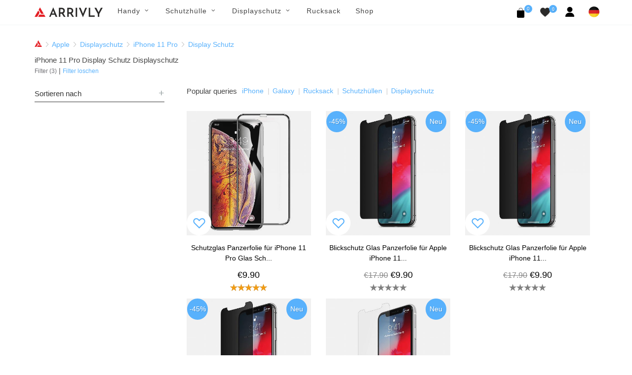

--- FILE ---
content_type: text/html; charset=UTF-8
request_url: https://arrivly.de/collections/displayschutz/iphone-11-pro/screen-protector
body_size: 9582
content:
<!DOCTYPE html>
<html dir="ltr" lang="de_DE">
<head>
    <meta http-equiv="content-type" content="text/html; charset=utf-8"/>
    <meta name="author" content="Arrivly"/>

    <!-- Stylesheets
    ============================================= -->
    <link rel="apple-touch-icon" sizes="180x180" href="/apple-touch-icon.png"/>
    <link rel="icon" type="image/png" sizes="32x32" href="/favicon-32x32.png"/>
    <link rel="icon" type="image/png" sizes="16x16" href="/favicon-16x16.png"/>
    <link rel="manifest" href="/site.webmanifest"/>
    <link rel="mask-icon" href="/safari-pinned-tab.svg" color="#ff0000"/>
    <meta name="author" content="Avetis Avetisyan avetis.avetisyan87@gmail.com">
        <link rel="canonical"
          href="https://arrivly.de/collections/displayschutz/iphone-11-pro/screen-protector">
    <link rel="alternate" href="https://arrivly.de"
          hrefLang="de-de"/>
    <meta name="robots" content="index, follow">
    <meta name="msapplication-TileColor" content="#ff0000"/>
    <meta name="theme-color" content="#ffffff"/>
    
        <meta name="robots" content="index, follow"/>

    
    <link rel="stylesheet" href="https://arrivly.de/css/main/bootstrap.css" type="text/css"/>
    <link rel="stylesheet" href="https://arrivly.de/css/web/jquery-ui.min.css"
          type="text/css"/>
    <link rel="stylesheet" href="https://arrivly.de/css/web/style.css" type="text/css"/>

    <link rel="stylesheet" href="https://arrivly.de/css/main/font-icons.css" type="text/css"/>
    <link rel="stylesheet" href="https://arrivly.de/css/main/animate.css" type="text/css"/>
    <link rel="stylesheet" href="https://arrivly.de/css/main/magnific-popup.css"
          type="text/css"/>

    <link rel="stylesheet" href="https://arrivly.de/css/web/responsive.css" type="text/css"/>
    <link rel="stylesheet" href="https://arrivly.de/css/web/custom.css" type="text/css"/>
    <link rel="stylesheet" href="https://arrivly.de/css/jquery.rateyo.min.css"
          type="text/css"/>
    <link rel="stylesheet" href="https://arrivly.de/css/jquery-confirm.min.css"/>
    <meta name="viewport" content="width=device-width, initial-scale=1"/>

    <link rel="preconnect" href="https://privacy-proxy.usercentrics.eu">
    <link rel="preload" href="https://privacy-proxy.usercentrics.eu/latest/uc-block.bundle.js" as="script">
    <script type="application/javascript" src="https://privacy-proxy.usercentrics.eu/latest/uc-block.bundle.js"></script>

            <!--<meta data-privacy-proxy-server="https://privacy-proxy-server.usercentrics.eu"/>
        <script type="application/javascript"
                src="https://privacy-proxy.usercentrics.eu/latest/uc-block.bundle.js"></script>

        <script type="application/javascript" src="https://app.usercentrics.eu/latest/main.js" id="Y8-sKRCsk"> </script>-->


        <script id="usercentrics-cmp"
                data-settings-id="Y8-sKRCsk"
                data-language="de"
                src="https://web.cmp.usercentrics.eu/ui/loader.js" async></script>

        <!-- Google Tag Manager -->
        <script>(function (w, d, s, l, i) {
                w[l] = w[l] || [];
                w[l].push({
                    'gtm.start':
                        new Date().getTime(), event: 'gtm.js'
                });
                var f = d.getElementsByTagName(s)[0],
                    j = d.createElement(s), dl = l != 'dataLayer' ? '&l=' + l : '';
                j.async = true;
                j.src =
                    'https://www.googletagmanager.com/gtm.js?id=' + i + dl;
                f.parentNode.insertBefore(j, f);
            })(window, document, 'script', 'dataLayer', 'GTM-T78GGRC');</script>
        <!-- End Google Tag Manager -->

        <!--[if lt IE 9]>
    <script src="http://css3-mediaqueries-js.googlecode.com/svn/trunk/css3-mediaqueries.js"></script>
    <![endif]-->
    <script src="https://js.stripe.com/v3/"></script>

    <!-- SLIDER REVOLUTION 5.x CSS SETTINGS -->
    <link rel="stylesheet" type="text/css"
          href="https://arrivly.de/css/main/include/rs-plugin/css/settings.css"
          media="screen"/>
    <link rel="stylesheet" type="text/css"
          href="https://arrivly.de/css/main/include/rs-plugin/css/layers.css"/>
    <link rel="stylesheet" type="text/css"
          href="https://arrivly.de/css/main/include/rs-plugin/css/navigation.css"/>

    <script type="text/javascript" src="https://arrivly.de/js/jquery.js"></script>
    <script type="text/javascript" src="https://arrivly.de/js/cookie.min.js"></script>
    <!-- Document Title
    ============================================= -->
    <meta name="description" content="Entdecken Sie unsere breite Auswahl an langlebigen Display Schutz Privacy Dispayschutzfolien Displayschutz TPU-Filmen und Display Schutglas, die speziell für iPhone 11 Pro entwickelt wurden." />
<link rel="stylesheet" type="text/css" href="/assets/53fe241f/listview/styles.css" />
<link rel="stylesheet" type="text/css" href="/assets/369a8117/pager.css" />
<script type="text/javascript" src="/assets/319eea36/jquery.min.js"></script>
<script type="text/javascript" src="/assets/319eea36/jquery.ba-bbq.min.js"></script>
<title>Durchsuchen Sie unsere Luxus Display Schutz Displayschutz nach iPhone 11 Pro Online - Arrivly</title>

    <!-- Google Captcha -->
    <script src="https://www.google.com/recaptcha/api.js?hl=de" async defer></script>
</head>

<body class="stretched">


        <!-- Google Tag Manager (noscript) -->
        <noscript>
            <iframe src="https://www.googletagmanager.com/ns.html?id=GTM-T78GGRC"
                    height="0" width="0" style="display:none;visibility:hidden"></iframe>
        </noscript>
        <!-- End Google Tag Manager (noscript) -->

        

<!-- Document Wrapper
============================================= -->
<div id="wrapper" class="clearfix">

    <!-- Header
    ============================================= -->
    <header id="header" class="style-3">
        <div id="header-wrap style-3">
            <nav id="primary-menu" class="style-3 with-arrows on-click">
                <div class="container clearfix no-padding">
                    <div class="menu-trigger"></div>
                    <div class="mobile-logo-case">
                        <a href="https://arrivly.de">
                            <img src="https://arrivly.de/images/logo-small.png"
                                 alt="Arrivly"/>
                        </a>
                    </div>
                    <ul class="mobile-menu-content">
                        <li class="standard-logo">
                            <a href="https://arrivly.de">
                                <img src="https://arrivly.de/images/logo-small.png"
                                     alt="Arrivly"/>
                            </a>
                        </li>
                        <li class="web-hidden"><a href="#"><div>Handy</div></a><ul><li class=""><a href="#"><div>Marke<i class="icon-angle-down"></i></div></a><ul><li class=""><a href="/apple"><div>Apple</div></a></li><li class=""><a href="/samsung"><div>Samsung</div></a></li></ul></li></ul></li><li class="mobile-hidden"><a href="#"><div>Handy</div></a><div class="mega-menu-content column-menu-content style-2 clearfix"><ul class="mega-menu-column col-lg-12"><li class="mega-menu-title"><div class="column-menu-title">Marke</div><ul><li class="mega-menu-title"><a href="/apple"><div>Apple</div></a></li><li class="mega-menu-title"><a href="/samsung"><div>Samsung</div></a></li></ul></li></ul></div></li><li class="web-hidden"><a href="#"><div>Schutzhülle</div></a><ul><li class=""><a href="#"><div>Apple<i class="icon-angle-down"></i></div></a><ul><li class=""><a href="/schutzhuellen/apple"><div>Alle Apple</div></a></li><li class=""><a href="/collections/schutzhuellen/iphone-16"><div>iPhone 16</div></a></li><li class=""><a href="/collections/schutzhuellen/iphone-16-plus"><div>iPhone 16 Plus</div></a></li><li class=""><a href="/collections/schutzhuellen/iphone-16-pro"><div>iPhone 16 Pro</div></a></li><li class=""><a href="/collections/schutzhuellen/iphone-16-pro-max"><div>iPhone 16 Pro Max</div></a></li><li class=""><a href="/collections/schutzhuellen/iphone-15"><div>iPhone 15</div></a></li><li class=""><a href="/collections/schutzhuellen/iphone-15-plus"><div>iPhone 15 Plus</div></a></li><li class=""><a href="/collections/schutzhuellen/iphone-15-pro"><div>iPhone 15 Pro</div></a></li><li class=""><a href="/collections/schutzhuellen/iphone-15-pro-max"><div>iPhone 15 Pro Max</div></a></li><li class=""><a href="/collections/schutzhuellen/iphone-14"><div>iPhone 14</div></a></li><li class=""><a href="/collections/schutzhuellen/iphone-14-plus"><div>iPhone 14 Plus</div></a></li><li class=""><a href="/collections/schutzhuellen/iphone-14-pro"><div>iPhone 14 Pro</div></a></li><li class=""><a href="/collections/schutzhuellen/iphone-14-pro-max"><div>iPhone 14 Pro Max</div></a></li><li class=""><a href="/collections/schutzhuellen/iphone-13-mini"><div>iPhone 13 Mini</div></a></li><li class=""><a href="/collections/schutzhuellen/iphone-13"><div>iPhone 13</div></a></li><li class=""><a href="/collections/schutzhuellen/iphone-13-pro"><div>iPhone 13 Pro</div></a></li><li class=""><a href="/collections/schutzhuellen/iphone-13-pro-max"><div>iPhone 13 Pro Max</div></a></li><li class=""><a href="/collections/schutzhuellen/iphone-12-mini"><div>iPhone 12 Mini</div></a></li><li class=""><a href="/collections/schutzhuellen/iphone-12-pro"><div>iPhone 12 |12 Pro</div></a></li><li class=""><a href="/collections/schutzhuellen/iphone-12-pro-max"><div>iPhone 12 Pro Max</div></a></li><li class=""><a href="/collections/schutzhuellen/iphone-11-pro"><div>iPhone 11 Pro</div></a></li><li class=""><a href="/collections/schutzhuellen/iphone-11"><div>iPhone 11</div></a></li><li class=""><a href="/collections/schutzhuellen/iphone-11-pro-max"><div>iPhone 11 Pro Max</div></a></li><li class=""><a href="/collections/schutzhuellen/iphone-xs"><div>iPhone Xs</div></a></li><li class=""><a href="/collections/schutzhuellen/iphone-xs-max"><div>iPhone Xs Max</div></a></li><li class=""><a href="/collections/schutzhuellen/iphone-xr"><div>iPhone Xr</div></a></li><li class=""><a href="/collections/schutzhuellen/iphone-x"><div>iPhone X</div></a></li><li class=""><a href="/collections/schutzhuellen/iphone-se-2020"><div>iPhone 7 / 8 SE (2020)</div></a></li></ul></li><li class=""><a href="#"><div>Samsung<i class="icon-angle-down"></i></div></a><ul><li class=""><a href="/schutzhuellen/samsung"><div>Alle Samsung</div></a></li><li class=""><a href="/collections/schutzhuellen/galaxy-s25"><div>Galaxy S25</div></a></li><li class=""><a href="/collections/schutzhuellen/galaxy-s25-plus"><div>Galaxy S25+</div></a></li><li class=""><a href="/collections/schutzhuellen/galaxy-s25-ultra"><div>Galaxy S25 Ultra</div></a></li><li class=""><a href="/collections/schutzhuellen/galaxy-s24"><div>Galaxy S24</div></a></li><li class=""><a href="/collections/schutzhuellen/galaxy-s24-plus"><div>Galaxy S24+</div></a></li><li class=""><a href="/collections/schutzhuellen/galaxy-s24-ultra"><div>Galaxy S24 Ultra</div></a></li><li class=""><a href="/collections/schutzhuellen/galaxy-s23"><div>Galaxy S23</div></a></li><li class=""><a href="/collections/schutzhuellen/galaxy-s23-plus"><div>Galaxy S23+</div></a></li><li class=""><a href="/collections/schutzhuellen/galaxy-s23-ultra"><div>Galaxy S23 Ultra</div></a></li><li class=""><a href="/collections/schutzhuellen/galaxy-s22"><div>Galaxy S22</div></a></li><li class=""><a href="/collections/schutzhuellen/galaxy-s22-plus"><div>Galaxy S22+</div></a></li><li class=""><a href="/collections/schutzhuellen/galaxy-s22-ultra"><div>Galaxy S22 Ultra</div></a></li><li class=""><a href="/collections/schutzhuellen/galaxy-s21"><div>Galaxy S21</div></a></li><li class=""><a href="/collections/schutzhuellen/galaxy-s21-plus"><div>Galaxy S21+</div></a></li><li class=""><a href="/collections/schutzhuellen/galaxy-s21-ultra"><div>Galaxy S21 Ultra</div></a></li><li class=""><a href="/collections/schutzhuellen/galaxy-note-20-ultra-5g"><div>Galaxy Note 20 Ultra</div></a></li><li class=""><a href="/collections/schutzhuellen/galaxy-note-20"><div>Galaxy Note 20</div></a></li><li class=""><a href="/collections/schutzhuellen/galaxy-s20-5g"><div>Galaxy S20</div></a></li><li class=""><a href="/collections/schutzhuellen/galaxy-s20-plus-5g"><div>Galaxy S20+</div></a></li><li class=""><a href="/collections/schutzhuellen/galaxy-s20-ultra-5g"><div>Galaxy S20 Ultra</div></a></li><li class=""><a href="/collections/schutzhuellen/galaxy-note-10"><div>Galaxy Note 10</div></a></li><li class=""><a href="/collections/schutzhuellen/galaxy-note-10-plus-5g"><div>Galaxy Note 10+ (5G)</div></a></li><li class=""><a href="/collections/schutzhuellen/galaxy-s10e"><div>Galaxy S10e</div></a></li><li class=""><a href="/collections/schutzhuellen/galaxy-s10"><div>Galaxy S10</div></a></li><li class=""><a href="/collections/schutzhuellen/galaxy-s10-plus"><div>Galaxy S10+</div></a></li><li class=""><a href="/model/galaxy-s10-5g"><div>Galaxy S10 5G</div></a></li><li class=""><a href="/collections/schutzhuellen/galaxy-s9"><div>Galaxy S9</div></a></li><li class=""><a href="/collections/schutzhuellen/galaxy-s9-plus"><div>Galaxy S9+</div></a></li><li class=""><a href="/collections/schutzhuellen/galaxy-note-9"><div>Galaxy Note 9</div></a></li></ul></li><li class=""><a href="#"><div>Material<i class="icon-angle-down"></i></div></a><ul><li class=""><a href="/shop?material-id=5"><div>Microfaser</div></a></li><li class=""><a href="/shop?material-id=3"><div>Silikon</div></a></li><li class=""><a href="/shop?material-id=9"><div>Holz</div></a></li><li class=""><a href="/shop?material-id=4"><div>Leder</div></a></li></ul></li></ul></li><li class="mobile-hidden"><a href="#"><div>Schutzhülle</div></a><div class="mega-menu-content column-menu-content style-2 clearfix"><ul class="mega-menu-column col-lg-4"><li class="mega-menu-title"><div class="column-menu-title">Apple</div><ul><li class="mega-menu-title"><a href="/schutzhuellen/apple"><div>Alle Apple</div></a></li><li class="mega-menu-title"><a href="/collections/schutzhuellen/iphone-16"><div>iPhone 16</div></a></li><li class="mega-menu-title"><a href="/collections/schutzhuellen/iphone-16-plus"><div>iPhone 16 Plus</div></a></li><li class="mega-menu-title"><a href="/collections/schutzhuellen/iphone-16-pro"><div>iPhone 16 Pro</div></a></li><li class="mega-menu-title"><a href="/collections/schutzhuellen/iphone-16-pro-max"><div>iPhone 16 Pro Max</div></a></li><li class="mega-menu-title"><a href="/collections/schutzhuellen/iphone-15"><div>iPhone 15</div></a></li><li class="mega-menu-title"><a href="/collections/schutzhuellen/iphone-15-plus"><div>iPhone 15 Plus</div></a></li><li class="mega-menu-title"><a href="/collections/schutzhuellen/iphone-15-pro"><div>iPhone 15 Pro</div></a></li><li class="mega-menu-title"><a href="/collections/schutzhuellen/iphone-15-pro-max"><div>iPhone 15 Pro Max</div></a></li><li class="mega-menu-title"><a href="/collections/schutzhuellen/iphone-14"><div>iPhone 14</div></a></li><li class="mega-menu-title"><a href="/collections/schutzhuellen/iphone-14-plus"><div>iPhone 14 Plus</div></a></li><li class="mega-menu-title"><a href="/collections/schutzhuellen/iphone-14-pro"><div>iPhone 14 Pro</div></a></li><li class="mega-menu-title"><a href="/collections/schutzhuellen/iphone-14-pro-max"><div>iPhone 14 Pro Max</div></a></li><li class="mega-menu-title"><a href="/collections/schutzhuellen/iphone-13-mini"><div>iPhone 13 Mini</div></a></li><li class="mega-menu-title"><a href="/collections/schutzhuellen/iphone-13"><div>iPhone 13</div></a></li><li class="mega-menu-title"><a href="/collections/schutzhuellen/iphone-13-pro"><div>iPhone 13 Pro</div></a></li><li class="mega-menu-title"><a href="/collections/schutzhuellen/iphone-13-pro-max"><div>iPhone 13 Pro Max</div></a></li><li class="mega-menu-title"><a href="/collections/schutzhuellen/iphone-12-mini"><div>iPhone 12 Mini</div></a></li><li class="mega-menu-title"><a href="/collections/schutzhuellen/iphone-12-pro"><div>iPhone 12 |12 Pro</div></a></li><li class="mega-menu-title"><a href="/collections/schutzhuellen/iphone-12-pro-max"><div>iPhone 12 Pro Max</div></a></li><li class="mega-menu-title"><a href="/collections/schutzhuellen/iphone-11-pro"><div>iPhone 11 Pro</div></a></li><li class="mega-menu-title"><a href="/collections/schutzhuellen/iphone-11"><div>iPhone 11</div></a></li><li class="mega-menu-title"><a href="/collections/schutzhuellen/iphone-11-pro-max"><div>iPhone 11 Pro Max</div></a></li><li class="mega-menu-title"><a href="/collections/schutzhuellen/iphone-xs"><div>iPhone Xs</div></a></li><li class="mega-menu-title"><a href="/collections/schutzhuellen/iphone-xs-max"><div>iPhone Xs Max</div></a></li><li class="mega-menu-title"><a href="/collections/schutzhuellen/iphone-xr"><div>iPhone Xr</div></a></li><li class="mega-menu-title"><a href="/collections/schutzhuellen/iphone-x"><div>iPhone X</div></a></li><li class="mega-menu-title"><a href="/collections/schutzhuellen/iphone-se-2020"><div>iPhone 7 / 8 SE (2020)</div></a></li></ul></li></ul><ul class="mega-menu-column col-lg-4"><li class="mega-menu-title"><div class="column-menu-title">Samsung</div><ul><li class="mega-menu-title"><a href="/schutzhuellen/samsung"><div>Alle Samsung</div></a></li><li class="mega-menu-title"><a href="/collections/schutzhuellen/galaxy-s25"><div>Galaxy S25</div></a></li><li class="mega-menu-title"><a href="/collections/schutzhuellen/galaxy-s25-plus"><div>Galaxy S25+</div></a></li><li class="mega-menu-title"><a href="/collections/schutzhuellen/galaxy-s25-ultra"><div>Galaxy S25 Ultra</div></a></li><li class="mega-menu-title"><a href="/collections/schutzhuellen/galaxy-s24"><div>Galaxy S24</div></a></li><li class="mega-menu-title"><a href="/collections/schutzhuellen/galaxy-s24-plus"><div>Galaxy S24+</div></a></li><li class="mega-menu-title"><a href="/collections/schutzhuellen/galaxy-s24-ultra"><div>Galaxy S24 Ultra</div></a></li><li class="mega-menu-title"><a href="/collections/schutzhuellen/galaxy-s23"><div>Galaxy S23</div></a></li><li class="mega-menu-title"><a href="/collections/schutzhuellen/galaxy-s23-plus"><div>Galaxy S23+</div></a></li><li class="mega-menu-title"><a href="/collections/schutzhuellen/galaxy-s23-ultra"><div>Galaxy S23 Ultra</div></a></li><li class="mega-menu-title"><a href="/collections/schutzhuellen/galaxy-s22"><div>Galaxy S22</div></a></li><li class="mega-menu-title"><a href="/collections/schutzhuellen/galaxy-s22-plus"><div>Galaxy S22+</div></a></li><li class="mega-menu-title"><a href="/collections/schutzhuellen/galaxy-s22-ultra"><div>Galaxy S22 Ultra</div></a></li><li class="mega-menu-title"><a href="/collections/schutzhuellen/galaxy-s21"><div>Galaxy S21</div></a></li><li class="mega-menu-title"><a href="/collections/schutzhuellen/galaxy-s21-plus"><div>Galaxy S21+</div></a></li><li class="mega-menu-title"><a href="/collections/schutzhuellen/galaxy-s21-ultra"><div>Galaxy S21 Ultra</div></a></li><li class="mega-menu-title"><a href="/collections/schutzhuellen/galaxy-note-20-ultra-5g"><div>Galaxy Note 20 Ultra</div></a></li><li class="mega-menu-title"><a href="/collections/schutzhuellen/galaxy-note-20"><div>Galaxy Note 20</div></a></li><li class="mega-menu-title"><a href="/collections/schutzhuellen/galaxy-s20-5g"><div>Galaxy S20</div></a></li><li class="mega-menu-title"><a href="/collections/schutzhuellen/galaxy-s20-plus-5g"><div>Galaxy S20+</div></a></li><li class="mega-menu-title"><a href="/collections/schutzhuellen/galaxy-s20-ultra-5g"><div>Galaxy S20 Ultra</div></a></li><li class="mega-menu-title"><a href="/collections/schutzhuellen/galaxy-note-10"><div>Galaxy Note 10</div></a></li><li class="mega-menu-title"><a href="/collections/schutzhuellen/galaxy-note-10-plus-5g"><div>Galaxy Note 10+ (5G)</div></a></li><li class="mega-menu-title"><a href="/collections/schutzhuellen/galaxy-s10e"><div>Galaxy S10e</div></a></li><li class="mega-menu-title"><a href="/collections/schutzhuellen/galaxy-s10"><div>Galaxy S10</div></a></li><li class="mega-menu-title"><a href="/collections/schutzhuellen/galaxy-s10-plus"><div>Galaxy S10+</div></a></li><li class="mega-menu-title"><a href="/model/galaxy-s10-5g"><div>Galaxy S10 5G</div></a></li><li class="mega-menu-title"><a href="/collections/schutzhuellen/galaxy-s9"><div>Galaxy S9</div></a></li><li class="mega-menu-title"><a href="/collections/schutzhuellen/galaxy-s9-plus"><div>Galaxy S9+</div></a></li><li class="mega-menu-title"><a href="/collections/schutzhuellen/galaxy-note-9"><div>Galaxy Note 9</div></a></li></ul></li></ul><ul class="mega-menu-column col-lg-4"><li class="mega-menu-title"><div class="column-menu-title">Material</div><ul><li class="mega-menu-title"><a href="/shop?material-id=5"><div>Microfaser</div></a></li><li class="mega-menu-title"><a href="/shop?material-id=3"><div>Silikon</div></a></li><li class="mega-menu-title"><a href="/shop?material-id=9"><div>Holz</div></a></li><li class="mega-menu-title"><a href="/shop?material-id=4"><div>Leder</div></a></li></ul></li></ul></div></li><li class="web-hidden"><a href="#"><div>Displayschutz</div></a><ul><li class=""><a href="#"><div>Apple<i class="icon-angle-down"></i></div></a><ul><li class=""><a href="/displayschutz/apple"><div>Alle Apple</div></a></li><li class=""><a href="/collections/displayschutz/iphone-16"><div>iPhone 16</div></a></li><li class=""><a href="/collections/displayschutz/iphone-16-plus"><div>iPhone 16 Plus</div></a></li><li class=""><a href="/collections/displayschutz/iphone-16-pro"><div>iPhone 16 Pro</div></a></li><li class=""><a href="/collections/displayschutz/iphone-16-pro-max"><div>iPhone 16 Pro Max</div></a></li><li class=""><a href="/collections/displayschutz/iphone-15"><div>iPhone 15</div></a></li><li class=""><a href="/collections/displayschutz/iphone-15-plus"><div>iPhone 15 Plus</div></a></li><li class=""><a href="/collections/displayschutz/iphone-15-pro"><div>iPhone 15 Pro</div></a></li><li class=""><a href="/collections/displayschutz/iphone-15-pro-max"><div>iPhone 15 Pro Max</div></a></li><li class=""><a href="/collections/displayschutz/iphone-14"><div>iPhone 14</div></a></li><li class=""><a href="/collections/displayschutz/iphone-14-plus"><div>iPhone 14 Plus</div></a></li><li class=""><a href="/collections/displayschutz/iphone-14-pro"><div>iPhone 14 Pro</div></a></li><li class=""><a href="/collections/displayschutz/iphone-14-pro-max"><div>iPhone 14 Pro Max</div></a></li><li class=""><a href="/collections/displayschutz/iphone-13-mini"><div>iPhone 13 Mini</div></a></li><li class=""><a href="/collections/displayschutz/iphone-13-pro"><div>iPhone 13 Pro</div></a></li><li class=""><a href="/collections/displayschutz/iphone-13-pro-max"><div>iPhone 13 Pro Max</div></a></li><li class=""><a href="/collections/displayschutz/iphone-13"><div>iPhone 13</div></a></li><li class=""><a href="/collections/displayschutz/iphone-12-mini"><div>iPhone 12 Mini</div></a></li><li class=""><a href="/collections/displayschutz/iphone-12-pro"><div>iPhone 12 |12 Pro</div></a></li><li class=""><a href="/collections/displayschutz/iphone-12-pro-max"><div>iPhone 12 Pro Max</div></a></li><li class=""><a href="/collections/displayschutz/iphone-11-pro"><div>iPhone 11 Pro</div></a></li><li class=""><a href="/collections/displayschutz/iphone-11"><div>iPhone 11</div></a></li><li class=""><a href="/collections/displayschutz/iphone-11-pro-max"><div>iPhone 11 Pro Max</div></a></li><li class=""><a href="/collections/displayschutz/iphone-xs-max"><div>iPhone Xs Max</div></a></li><li class=""><a href="/collections/displayschutz/iphone-xs"><div>iPhone Xs</div></a></li><li class=""><a href="/collections/displayschutz/iphone-x"><div>iPhone X</div></a></li><li class=""><a href="/collections/displayschutz/iphone-se-2020"><div>iPhone 7 / 8 SE (2020)</div></a></li></ul></li><li class=""><a href="#"><div>Samsung<i class="icon-angle-down"></i></div></a><ul><li class=""><a href="/displayschutz/samsung"><div>Alle Samsung</div></a></li><li class=""><a href="/collections/displayschutz/galaxy-s25"><div>Galaxy S25</div></a></li><li class=""><a href="/collections/displayschutz/galaxy-s25-plus"><div>Galaxy S25+</div></a></li><li class=""><a href="/collections/displayschutz/galaxy-s25-ultra"><div>Galaxy S25 Ultra</div></a></li><li class=""><a href="/collections/displayschutz/galaxy-z-flip-6"><div>Galaxy Z Flip 6</div></a></li><li class=""><a href="/collections/displayschutz/galaxy-z-flip-5"><div>Galaxy Z Flip 5</div></a></li><li class=""><a href="/collections/displayschutz/galaxy-z-fold-6"><div>Galaxy Z Fold 6</div></a></li><li class=""><a href="/collections/displayschutz/galaxy-z-fold-5"><div>Galaxy Z Fold 5</div></a></li><li class=""><a href="/collections/displayschutz/galaxy-s23-fe"><div>Galaxy S23 FE</div></a></li><li class=""><a href="/collections/displayschutz/galaxy-s24-fe"><div>Galaxy S24 FE</div></a></li><li class=""><a href="/collections/displayschutz/galaxy-a55"><div>Galaxy A55</div></a></li><li class=""><a href="/collections/displayschutz/galaxy-a54"><div>Galaxy A54</div></a></li><li class=""><a href="/collections/displayschutz/galaxy-s24"><div>Galaxy S24</div></a></li><li class=""><a href="/collections/displayschutz/galaxy-s24-plus"><div>Galaxy S24+</div></a></li><li class=""><a href="/collections/displayschutz/galaxy-s24-ultra"><div>Galaxy S24 Ultra</div></a></li><li class=""><a href="/collections/displayschutz/galaxy-s23"><div>Galaxy S23</div></a></li><li class=""><a href="/collections/displayschutz/galaxy-s23-plus"><div>Galaxy S23+</div></a></li><li class=""><a href="/collections/displayschutz/galaxy-s23-ultra"><div>Galaxy S23 Ultra</div></a></li><li class=""><a href="/collections/displayschutz/galaxy-s22"><div>Galaxy S22</div></a></li><li class=""><a href="/collections/displayschutz/galaxy-s22-plus"><div>Galaxy S22+</div></a></li><li class=""><a href="/collections/displayschutz/galaxy-s22-ultra"><div>Galaxy S22 Ultra</div></a></li><li class=""><a href="/collections/displayschutz/galaxy-s21-fe"><div>Galaxy S21 FE</div></a></li><li class=""><a href="/collections/displayschutz/galaxy-s21"><div>Galaxy S21</div></a></li><li class=""><a href="/collections/displayschutz/galaxy-s21-plus"><div>Galaxy S21+</div></a></li><li class=""><a href="/collections/displayschutz/galaxy-s21-ultra"><div>Galaxy S21 Ultra</div></a></li><li class=""><a href="/collections/displayschutz/galaxy-note-20"><div>Galaxy Note 20</div></a></li><li class=""><a href="/collections/displayschutz/galaxy-note-20-ultra-5g"><div>Galaxy Note 20 Ultra</div></a></li><li class=""><a href="/collections/displayschutz/galaxy-s20-5g"><div>Galaxy S20</div></a></li><li class=""><a href="/collections/displayschutz/galaxy-s20-plus-5g"><div>Galaxy S20+</div></a></li><li class=""><a href="/collections/displayschutz/galaxy-s20-ultra-5g"><div>Galaxy S20 Ultra</div></a></li><li class=""><a href="/collections/displayschutz/galaxy-note-10"><div>Galaxy Note 10</div></a></li><li class=""><a href="/displayschutz/galaxy-note-10-plus-5g"><div>Galaxy Note 10+ (5G)</div></a></li><li class=""><a href="/collections/displayschutz/galaxy-s10-5g"><div>Galaxy S10 5G</div></a></li><li class=""><a href="/collections/displayschutz/galaxy-s10e"><div>Galaxy S10e</div></a></li><li class=""><a href="/collections/displayschutz/galaxy-s10"><div>Galaxy S10</div></a></li><li class=""><a href="/collections/displayschutz/galaxy-s10-plus"><div>Galaxy S10+</div></a></li><li class=""><a href="/collections/displayschutz/galaxy-note-9"><div>Galaxy Note 9</div></a></li><li class=""><a href="/collections/displayschutz/galaxy-s9"><div>Galaxy S9</div></a></li><li class=""><a href="/collections/displayschutz/galaxy-s9-plus"><div>Galaxy S9+</div></a></li><li class=""><a href="/collections/schutzhuellen/galaxy-note-8"><div>Galaxy Note 8</div></a></li><li class=""><a href="/collections/displayschutz/galaxy-s8"><div>Galaxy S8</div></a></li><li class=""><a href="/collections/displayschutz/galaxy-s8-plus"><div>Galaxy S8+</div></a></li></ul></li><li class=""><a href="#"><div>Material<i class="icon-angle-down"></i></div></a><ul><li class=""><a href="/shop?material-id=7"><div>TPU</div></a></li><li class=""><a href="/shop?material-id=8"><div>Hartglas</div></a></li></ul></li></ul></li><li class="mobile-hidden"><a href="#"><div>Displayschutz</div></a><div class="mega-menu-content column-menu-content style-2 clearfix"><ul class="mega-menu-column col-lg-4"><li class="mega-menu-title"><div class="column-menu-title">Apple</div><ul><li class="mega-menu-title"><a href="/displayschutz/apple"><div>Alle Apple</div></a></li><li class="mega-menu-title"><a href="/collections/displayschutz/iphone-16"><div>iPhone 16</div></a></li><li class="mega-menu-title"><a href="/collections/displayschutz/iphone-16-plus"><div>iPhone 16 Plus</div></a></li><li class="mega-menu-title"><a href="/collections/displayschutz/iphone-16-pro"><div>iPhone 16 Pro</div></a></li><li class="mega-menu-title"><a href="/collections/displayschutz/iphone-16-pro-max"><div>iPhone 16 Pro Max</div></a></li><li class="mega-menu-title"><a href="/collections/displayschutz/iphone-15"><div>iPhone 15</div></a></li><li class="mega-menu-title"><a href="/collections/displayschutz/iphone-15-plus"><div>iPhone 15 Plus</div></a></li><li class="mega-menu-title"><a href="/collections/displayschutz/iphone-15-pro"><div>iPhone 15 Pro</div></a></li><li class="mega-menu-title"><a href="/collections/displayschutz/iphone-15-pro-max"><div>iPhone 15 Pro Max</div></a></li><li class="mega-menu-title"><a href="/collections/displayschutz/iphone-14"><div>iPhone 14</div></a></li><li class="mega-menu-title"><a href="/collections/displayschutz/iphone-14-plus"><div>iPhone 14 Plus</div></a></li><li class="mega-menu-title"><a href="/collections/displayschutz/iphone-14-pro"><div>iPhone 14 Pro</div></a></li><li class="mega-menu-title"><a href="/collections/displayschutz/iphone-14-pro-max"><div>iPhone 14 Pro Max</div></a></li><li class="mega-menu-title"><a href="/collections/displayschutz/iphone-13-mini"><div>iPhone 13 Mini</div></a></li><li class="mega-menu-title"><a href="/collections/displayschutz/iphone-13-pro"><div>iPhone 13 Pro</div></a></li><li class="mega-menu-title"><a href="/collections/displayschutz/iphone-13-pro-max"><div>iPhone 13 Pro Max</div></a></li><li class="mega-menu-title"><a href="/collections/displayschutz/iphone-13"><div>iPhone 13</div></a></li><li class="mega-menu-title"><a href="/collections/displayschutz/iphone-12-mini"><div>iPhone 12 Mini</div></a></li><li class="mega-menu-title"><a href="/collections/displayschutz/iphone-12-pro"><div>iPhone 12 |12 Pro</div></a></li><li class="mega-menu-title"><a href="/collections/displayschutz/iphone-12-pro-max"><div>iPhone 12 Pro Max</div></a></li><li class="mega-menu-title"><a href="/collections/displayschutz/iphone-11-pro"><div>iPhone 11 Pro</div></a></li><li class="mega-menu-title"><a href="/collections/displayschutz/iphone-11"><div>iPhone 11</div></a></li><li class="mega-menu-title"><a href="/collections/displayschutz/iphone-11-pro-max"><div>iPhone 11 Pro Max</div></a></li><li class="mega-menu-title"><a href="/collections/displayschutz/iphone-xs-max"><div>iPhone Xs Max</div></a></li><li class="mega-menu-title"><a href="/collections/displayschutz/iphone-xs"><div>iPhone Xs</div></a></li><li class="mega-menu-title"><a href="/collections/displayschutz/iphone-x"><div>iPhone X</div></a></li><li class="mega-menu-title"><a href="/collections/displayschutz/iphone-se-2020"><div>iPhone 7 / 8 SE (2020)</div></a></li></ul></li></ul><ul class="mega-menu-column col-lg-4"><li class="mega-menu-title"><div class="column-menu-title">Samsung</div><ul><li class="mega-menu-title"><a href="/displayschutz/samsung"><div>Alle Samsung</div></a></li><li class="mega-menu-title"><a href="/collections/displayschutz/galaxy-s25"><div>Galaxy S25</div></a></li><li class="mega-menu-title"><a href="/collections/displayschutz/galaxy-s25-plus"><div>Galaxy S25+</div></a></li><li class="mega-menu-title"><a href="/collections/displayschutz/galaxy-s25-ultra"><div>Galaxy S25 Ultra</div></a></li><li class="mega-menu-title"><a href="/collections/displayschutz/galaxy-z-flip-6"><div>Galaxy Z Flip 6</div></a></li><li class="mega-menu-title"><a href="/collections/displayschutz/galaxy-z-flip-5"><div>Galaxy Z Flip 5</div></a></li><li class="mega-menu-title"><a href="/collections/displayschutz/galaxy-z-fold-6"><div>Galaxy Z Fold 6</div></a></li><li class="mega-menu-title"><a href="/collections/displayschutz/galaxy-z-fold-5"><div>Galaxy Z Fold 5</div></a></li><li class="mega-menu-title"><a href="/collections/displayschutz/galaxy-s23-fe"><div>Galaxy S23 FE</div></a></li><li class="mega-menu-title"><a href="/collections/displayschutz/galaxy-s24-fe"><div>Galaxy S24 FE</div></a></li><li class="mega-menu-title"><a href="/collections/displayschutz/galaxy-a55"><div>Galaxy A55</div></a></li><li class="mega-menu-title"><a href="/collections/displayschutz/galaxy-a54"><div>Galaxy A54</div></a></li><li class="mega-menu-title"><a href="/collections/displayschutz/galaxy-s24"><div>Galaxy S24</div></a></li><li class="mega-menu-title"><a href="/collections/displayschutz/galaxy-s24-plus"><div>Galaxy S24+</div></a></li><li class="mega-menu-title"><a href="/collections/displayschutz/galaxy-s24-ultra"><div>Galaxy S24 Ultra</div></a></li><li class="mega-menu-title"><a href="/collections/displayschutz/galaxy-s23"><div>Galaxy S23</div></a></li><li class="mega-menu-title"><a href="/collections/displayschutz/galaxy-s23-plus"><div>Galaxy S23+</div></a></li><li class="mega-menu-title"><a href="/collections/displayschutz/galaxy-s23-ultra"><div>Galaxy S23 Ultra</div></a></li><li class="mega-menu-title"><a href="/collections/displayschutz/galaxy-s22"><div>Galaxy S22</div></a></li><li class="mega-menu-title"><a href="/collections/displayschutz/galaxy-s22-plus"><div>Galaxy S22+</div></a></li><li class="mega-menu-title"><a href="/collections/displayschutz/galaxy-s22-ultra"><div>Galaxy S22 Ultra</div></a></li><li class="mega-menu-title"><a href="/collections/displayschutz/galaxy-s21-fe"><div>Galaxy S21 FE</div></a></li><li class="mega-menu-title"><a href="/collections/displayschutz/galaxy-s21"><div>Galaxy S21</div></a></li><li class="mega-menu-title"><a href="/collections/displayschutz/galaxy-s21-plus"><div>Galaxy S21+</div></a></li><li class="mega-menu-title"><a href="/collections/displayschutz/galaxy-s21-ultra"><div>Galaxy S21 Ultra</div></a></li><li class="mega-menu-title"><a href="/collections/displayschutz/galaxy-note-20"><div>Galaxy Note 20</div></a></li><li class="mega-menu-title"><a href="/collections/displayschutz/galaxy-note-20-ultra-5g"><div>Galaxy Note 20 Ultra</div></a></li><li class="mega-menu-title"><a href="/collections/displayschutz/galaxy-s20-5g"><div>Galaxy S20</div></a></li><li class="mega-menu-title"><a href="/collections/displayschutz/galaxy-s20-plus-5g"><div>Galaxy S20+</div></a></li><li class="mega-menu-title"><a href="/collections/displayschutz/galaxy-s20-ultra-5g"><div>Galaxy S20 Ultra</div></a></li><li class="mega-menu-title"><a href="/collections/displayschutz/galaxy-note-10"><div>Galaxy Note 10</div></a></li><li class="mega-menu-title"><a href="/displayschutz/galaxy-note-10-plus-5g"><div>Galaxy Note 10+ (5G)</div></a></li><li class="mega-menu-title"><a href="/collections/displayschutz/galaxy-s10-5g"><div>Galaxy S10 5G</div></a></li><li class="mega-menu-title"><a href="/collections/displayschutz/galaxy-s10e"><div>Galaxy S10e</div></a></li><li class="mega-menu-title"><a href="/collections/displayschutz/galaxy-s10"><div>Galaxy S10</div></a></li><li class="mega-menu-title"><a href="/collections/displayschutz/galaxy-s10-plus"><div>Galaxy S10+</div></a></li><li class="mega-menu-title"><a href="/collections/displayschutz/galaxy-note-9"><div>Galaxy Note 9</div></a></li><li class="mega-menu-title"><a href="/collections/displayschutz/galaxy-s9"><div>Galaxy S9</div></a></li><li class="mega-menu-title"><a href="/collections/displayschutz/galaxy-s9-plus"><div>Galaxy S9+</div></a></li><li class="mega-menu-title"><a href="/collections/schutzhuellen/galaxy-note-8"><div>Galaxy Note 8</div></a></li><li class="mega-menu-title"><a href="/collections/displayschutz/galaxy-s8"><div>Galaxy S8</div></a></li><li class="mega-menu-title"><a href="/collections/displayschutz/galaxy-s8-plus"><div>Galaxy S8+</div></a></li></ul></li></ul><ul class="mega-menu-column col-lg-4"><li class="mega-menu-title"><div class="column-menu-title">Material</div><ul><li class="mega-menu-title"><a href="/shop?material-id=7"><div>TPU</div></a></li><li class="mega-menu-title"><a href="/shop?material-id=8"><div>Hartglas</div></a></li></ul></li></ul></div></li><li class=""><a href="/collections/rucksack"><div>Rucksack</div></a></li><li class=""><a href="/shop"><div>Shop</div></a></li>                                                <li class="mobile-list-items  wish-list">
                            <a data-count="0"
                               href="#">
                                <span class="inline-block">
                                    <img src="/images/icons/heart_wite_icon.png" alt="heart white"/>
                                </span>
                                <div class="inline-block ml5">
                                    <span class="inline-block">Wish List (</span>
                                    <span class="inline-block wish-list-count mlm4">0</span>
                                    <span class="inline-block mlm4">)</span>
                                </div>
                            </a>
                        </li>
                        <li class="sub-menu mobile-list-items">
                            <a href="#" class="sf-with-ul">
                                <img style="max-width: 20px" src="/images/de.png">&nbsp;
                                Land                            </a>
                            <ul>
                                                                        <li>
                                            <img style="max-width: 22px;"
                                                 src="/images/en.png"/>
                                            <a class="inline-block"
                                               href="https://arrivly.com">Worldwide</a>
                                        </li>
                                                                            <li>
                                            <img style="max-width: 22px;"
                                                 src="/images/fr.png"/>
                                            <a class="inline-block"
                                               href="https://arrivly.fr">FR Store</a>
                                        </li>
                                                                            <li>
                                            <img style="max-width: 22px;"
                                                 src="/images/es.png"/>
                                            <a class="inline-block"
                                               href="https://arrivly.es">ES Store</a>
                                        </li>
                                                                            <li>
                                            <img style="max-width: 22px;"
                                                 src="/images/it.png"/>
                                            <a class="inline-block"
                                               href="https://arrivly.it">IT Store</a>
                                        </li>
                                                                            <li>
                                            <img style="max-width: 22px;"
                                                 src="/images/uk.png"/>
                                            <a class="inline-block"
                                               href="https://arrivly.co.uk">UK Store</a>
                                        </li>
                                                                </ul>
                        </li>
                        <li class="mobile-list-items">
                            <a href="https://arrivly.de/anmelden">
                                <img src="/images/icons/icon-login-white.png"/>&nbsp;
                                Einloggen                            </a>
                        </li>
                    </ul>
                    <div class="icon-btn-menu">
                        <ul>
                            <li>

                            </li>
                            <li>
                                <div id="wish-list"
                                     class="  wish-list">
                                    <a data-count="0"
                                       href="#"><img src="/images/icons/heart_black_icon.png" alt="heart black"/>
                                        <span>0</span>
                                    </a>
                                </div>
                            </li>
                                                    </ul>
                        <div id="top-account" class="dropdown">
                                                            <a href="https://arrivly.de/anmelden"
                                   class="btn btn-default">
                                    <img src="/images/icons/icon-account-black.png" alt="Account black"/>
                                </a>

                                                    </div>
                        <div id="top-languages" class="dropdown">
                            <a href="#" class="btn btn-default dropdown-toggle"
                               data-toggle="dropdown"
                               aria-haspopup="true"
                               aria-expanded="true">
                                <img style="max-width: 22px;"
                                     src="/images/de.png"/></a>
                            <ul class="dropdown-menu dropdown-menu-right" aria-labelledby="dropdownMenu2">

                                                                        <li>
                                            <img style="max-width: 22px;"
                                                 src="/images/en.png"/>
                                            <a href="https://arrivly.com">Worldwide</a>
                                        </li>
                                                                            <li>
                                            <img style="max-width: 22px;"
                                                 src="/images/fr.png"/>
                                            <a href="https://arrivly.fr">FR Store</a>
                                        </li>
                                                                            <li>
                                            <img style="max-width: 22px;"
                                                 src="/images/es.png"/>
                                            <a href="https://arrivly.es">ES Store</a>
                                        </li>
                                                                            <li>
                                            <img style="max-width: 22px;"
                                                 src="/images/it.png"/>
                                            <a href="https://arrivly.it">IT Store</a>
                                        </li>
                                                                            <li>
                                            <img style="max-width: 22px;"
                                                 src="/images/uk.png"/>
                                            <a href="https://arrivly.co.uk">UK Store</a>
                                        </li>
                                                                </ul>
                        </div>
                    </div>
                    <div id="top-cart"
                         class="">
                        <span class="tooltip-arrow-custom"></span>
                        <a href="#" id="top-cart-trigger">
                            <img src="/images/icons/icon-cart.png" alt="cart"/>
                            <span class="top-card-quantity">
                                            0                                        </span>
                        </a>
                        <div class="top-cart-content hidden">
                            <div class="top-cart-loader loader">
                                <img alt="Website downloader" src="/images/loading.gif">
                            </div>
                                                    </div>
                    </div>
                </div>
            </nav>
        </div>
    </header>
    <!-- Content
============================================= -->
    <section id="content">
        <div class="shop-loader loader">
    <img alt="Website downloader" src="/images/loading.gif"/>
</div>
<div class="container clearfix breadcrumb-content no-padding-xs">
    
        <ul class="footer-breadcrumb margin-top-30">
            <li><a href="/"><img src="/images/logo-mini.png" alt="footer logo"/></a></li>
                            <li class="">
                                            <a href="/apple">
                            Apple                        </a>
                                    </li>
                            <li class="">
                                            <a href="/displayschutz/apple">
                            Displayschutz                        </a>
                                    </li>
                            <li class="">
                                            <a href="/collections/displayschutz/iphone-11-pro">
                            iPhone 11 Pro                        </a>
                                    </li>
                            <li class="">
                                            <a href="/productline/screen-protector">
                            Display Schutz                        </a>
                                    </li>
                    </ul>

    </div>
<div class="container clearfix breadcrumb-content no-padding-xs">
    <h1 class=" fw400 fz15 no-bottom-margin margin-top-10">iPhone 11 Pro Display Schutz Displayschutz</h1>
    <div class="col-xs-12 np shop-filter-head hidden-xs">
        <span class="fw300 fz12">Filter (3)</span> |
        <a class="fw300 fz12" href="/shop">Filter loschen</a>
    </div>
</div>
<div class="container clearfix" style="padding:20px 0 0 0; min-height: 850px">
    <div class="margin-bottom-20 col-md-3 no-padding-xs shop-filter-content">

        <div class="btn-group hidden-sm hidden-md hidden-lg shop-filter-dropdown" style="width: 100%">
            <a type="button" class="shop-filter-dropdown dropdown-toggle fz15" data-toggle="dropdown"
               aria-haspopup="true"
               aria-expanded="false">
                Filter (3)            </a>
            <a class="fz15 float-right" href="/shop">Filter loschen</a>
            <div class="shop-filter-dropdown dropdown-menu">
                <div class="col-xs-12 no-padding">
    <div class="custom_accordion">
                        
        
                
                <h3 class="">
            Sortieren nach<span class="custom_accordion-icon">+</span>
        </h3>
        <div class="accordion-panel no-padding ">
            <ul class="filter-content no-bottom-margin">
                <li>
                    <a href="#" data-filter-type="getData" data-type="order-by" data-value="1"
                       class="filter-item ">
                        Preis: aufsteigend                    </a>
                </li>
                <li>
                    <a href="#" data-filter-type="getData" data-value="2" data-type="order-by"
                       class="filter-item ">
                        Neu zu Alt                    </a>
                </li>
            </ul>
        </div>
            </div>
</div>            </div>
        </div>
        <div class="hidden-xs">
            <div class="col-xs-12 no-padding">
    <div class="custom_accordion">
                        
        
                
                <h3 class="">
            Sortieren nach<span class="custom_accordion-icon">+</span>
        </h3>
        <div class="accordion-panel no-padding ">
            <ul class="filter-content no-bottom-margin">
                <li>
                    <a href="#" data-filter-type="getData" data-type="order-by" data-value="1"
                       class="filter-item ">
                        Preis: aufsteigend                    </a>
                </li>
                <li>
                    <a href="#" data-filter-type="getData" data-value="2" data-type="order-by"
                       class="filter-item ">
                        Neu zu Alt                    </a>
                </li>
            </ul>
        </div>
            </div>
</div>        </div>
    </div><!-- .sidebar end -->

    <div class="shop-content col-md-9">

                    <div class="col-xs-12">
                <h2 class=" fw400 fz15 no-bottom-margin popular-title">Popular queries</h2>
                <ul class="popular-query-link">
                                    <li><a class="fw300" href="/apple/iphone">iPhone</a></li>
                                    <li><a class="fw300" href="/samsung/galaxy">Galaxy</a></li>
                                    <li><a class="fw300" href="/collections/rucksack">Rucksack</a></li>
                                    <li><a class="fw300" href="/collections/schutzhuellen">Schutzhüllen</a></li>
                                    <li><a class="fw300" href="/collections/displayschutz">Displayschutz</a></li>
                                </ul>
            </div>

        
        <div class="col-xs-12 no-padding">
            <div id="yw0" class="list-view">
<div class="summary">Zeige Ergebnisse 1-5 von 5.</div>

<div class="items">
<div   class="sf-dress clearfix col-xs-12 col-md-4 col-sm-6 product-list-item">
            <div class="product-image">
        <a class="product-click-static"
           data-list="From Shop List"
           data-id="793200127805"
           data-name="Display Schutzglas Panzerfolie für iPhone 11 Pro Glas"
           data-price="9.9"
           data-brand="Arrivly"
           data-category="iPhone Displayschutz"
           href="/product/iphone-11-pro-schutzglas">
            <img style="filter: contrast(0.90);" src="/images/products/108/thumb/iphone-11-pro-xs-Panzerglasfolie.jpeg"
                 alt="iphone-11-pro-xs-Panzerglasfolie.jpeg">
        </a>
        <a class="wish-list-btn "
           data-product-id="108" href="#" ><i class="icon-line-heart"></i></a>
    </div>
    <div class="product-desc center">
                <div style="min-height: 45px" class="product-title">
            <a class="product-click-static"
               data-list="From Shop List"
               data-id="793200127805"
               data-name="Schutzglas Panzerfolie für iPhone 11 Pro Glas Schutzfolie"
               data-price="9.9"
               data-brand="Arrivly"
               data-category="iPhone Displayschutz"
               style="color: #000"
               href="/product/iphone-11-pro-schutzglas">
                Schutzglas Panzerfolie für iPhone 11 Pro Glas Sch...            </a>
        </div>
        <div class="product-price">
            <del></del>
            <ins style="color: #000" >€9.90</ins></div>
        <!-- Product Single - Rating ============================================= -->
        <div data-rating="5" class="product-rating mauto"></div>
    </div>
</div><div   class="sf-dress clearfix col-xs-12 col-md-4 col-sm-6 product-list-item">
            <div class="sale-flash sale-percent">-45%</div>
                <div class="sale-flash sale-new">Neu</div>
        <div class="product-image">
        <a class="product-click-static"
           data-list="From Shop List"
           data-id="793200131970"
           data-name="Blickschutz Glas Panzerfolie Apple iPhone 11 Pro Schutzglas"
           data-price="9.9"
           data-brand="Arrivly"
           data-category="iPhone Displayschutz"
           href="/product/iphone-11-pro-blickschutz-glas">
            <img style="filter: contrast(0.90);" src="/images/products/110/thumb/iphone-11-pro-Panzerglas.jpeg"
                 alt="iphone-11-pro-Panzerglas.jpeg">
        </a>
        <a class="wish-list-btn "
           data-product-id="110" href="#" ><i class="icon-line-heart"></i></a>
    </div>
    <div class="product-desc center">
                <div style="min-height: 45px" class="product-title">
            <a class="product-click-static"
               data-list="From Shop List"
               data-id="793200131970"
               data-name="Blickschutz Glas Panzerfolie für Apple iPhone 11 Pro Displayschutzfolie"
               data-price="9.9"
               data-brand="Arrivly"
               data-category="iPhone Displayschutz"
               style="color: #000"
               href="/product/iphone-11-pro-blickschutz-glas">
                Blickschutz Glas Panzerfolie für Apple iPhone 11...            </a>
        </div>
        <div class="product-price">
            <del>€17.90</del>
            <ins style="color: #000" >€9.90</ins></div>
        <!-- Product Single - Rating ============================================= -->
        <div data-rating="0" class="product-rating mauto"></div>
    </div>
</div><div   class="sf-dress clearfix col-xs-12 col-md-4 col-sm-6 product-list-item">
            <div class="sale-flash sale-percent">-45%</div>
                <div class="sale-flash sale-new">Neu</div>
        <div class="product-image">
        <a class="product-click-static"
           data-list="From Shop List"
           data-id="793200131970"
           data-name="Blickschutz Glas Panzerfolie Apple iPhone 11 Pro Schutzglas"
           data-price="9.9"
           data-brand="Arrivly"
           data-category="iPhone Displayschutz"
           href="/product/iphone-11-pro-blickschutz-glas">
            <img style="filter: contrast(0.90);" src="/images/products/110/thumb/iphone-11-pro-Panzerglas.jpeg"
                 alt="iphone-11-pro-Panzerglas.jpeg">
        </a>
        <a class="wish-list-btn "
           data-product-id="110" href="#" ><i class="icon-line-heart"></i></a>
    </div>
    <div class="product-desc center">
                <div style="min-height: 45px" class="product-title">
            <a class="product-click-static"
               data-list="From Shop List"
               data-id="793200131970"
               data-name="Blickschutz Glas Panzerfolie für Apple iPhone 11 Pro Displayschutzfolie"
               data-price="9.9"
               data-brand="Arrivly"
               data-category="iPhone Displayschutz"
               style="color: #000"
               href="/product/iphone-11-pro-blickschutz-glas">
                Blickschutz Glas Panzerfolie für Apple iPhone 11...            </a>
        </div>
        <div class="product-price">
            <del>€17.90</del>
            <ins style="color: #000" >€9.90</ins></div>
        <!-- Product Single - Rating ============================================= -->
        <div data-rating="0" class="product-rating mauto"></div>
    </div>
</div><div   class="sf-dress clearfix col-xs-12 col-md-4 col-sm-6 product-list-item">
            <div class="sale-flash sale-percent">-45%</div>
                <div class="sale-flash sale-new">Neu</div>
        <div class="product-image">
        <a class="product-click-static"
           data-list="From Shop List"
           data-id="793200131970"
           data-name="Blickschutz Glas Panzerfolie Apple iPhone 11 Pro Schutzglas"
           data-price="9.9"
           data-brand="Arrivly"
           data-category="iPhone Displayschutz"
           href="/product/iphone-11-pro-blickschutz-glas">
            <img style="filter: contrast(0.90);" src="/images/products/110/thumb/iphone-11-pro-Panzerglas.jpeg"
                 alt="iphone-11-pro-Panzerglas.jpeg">
        </a>
        <a class="wish-list-btn "
           data-product-id="110" href="#" ><i class="icon-line-heart"></i></a>
    </div>
    <div class="product-desc center">
                <div style="min-height: 45px" class="product-title">
            <a class="product-click-static"
               data-list="From Shop List"
               data-id="793200131970"
               data-name="Blickschutz Glas Panzerfolie für Apple iPhone 11 Pro Displayschutzfolie"
               data-price="9.9"
               data-brand="Arrivly"
               data-category="iPhone Displayschutz"
               style="color: #000"
               href="/product/iphone-11-pro-blickschutz-glas">
                Blickschutz Glas Panzerfolie für Apple iPhone 11...            </a>
        </div>
        <div class="product-price">
            <del>€17.90</del>
            <ins style="color: #000" >€9.90</ins></div>
        <!-- Product Single - Rating ============================================= -->
        <div data-rating="0" class="product-rating mauto"></div>
    </div>
</div><div   class="sf-dress clearfix col-xs-12 col-md-4 col-sm-6 product-list-item">
                <div class="sale-flash sale-new">Neu</div>
        <div class="product-image">
        <a class="product-click-static"
           data-list="From Shop List"
           data-id="793200128956"
           data-name="Schutzglas Panzerfolie Apple iPhone 11 Pro Transparent Glas"
           data-price="9.9"
           data-brand="Arrivly"
           data-category="iPhone Displayschutz"
           href="/product/iphone-11-pro-glas-transparent">
            <img style="filter: contrast(0.90);" src="/images/products/116/thumb/iphone-11-pro-xs-Schutzglas.jpeg"
                 alt="iphone-11-pro-xs-Schutzglas.jpeg">
        </a>
        <a class="wish-list-btn "
           data-product-id="116" href="#" ><i class="icon-line-heart"></i></a>
    </div>
    <div class="product-desc center">
                <div style="min-height: 45px" class="product-title">
            <a class="product-click-static"
               data-list="From Shop List"
               data-id="793200128956"
               data-name="Schutzglas Panzerfolie für Apple iPhone 11 Pro Transparent Glas"
               data-price="9.9"
               data-brand="Arrivly"
               data-category="iPhone Displayschutz"
               style="color: #000"
               href="/product/iphone-11-pro-glas-transparent">
                Schutzglas Panzerfolie für Apple iPhone 11 Pro Tr...            </a>
        </div>
        <div class="product-price">
            <del></del>
            <ins style="color: #000" >€9.90</ins></div>
        <!-- Product Single - Rating ============================================= -->
        <div data-rating="0" class="product-rating mauto"></div>
    </div>
</div></div>
<div class="keys" style="display:none" title="/collections/displayschutz/iphone-11-pro/screen-protector"><span>108</span><span>110</span><span>110</span><span>110</span><span>116</span></div>
</div>        </div>
        <div class="col-xs-12 no-padding">
                    </div>
    </div>
</div>
<script type="application/javascript">
    let shoplist = [{"id":"793200127805","name":"Display Schutzglas Panzerfolie f\u00fcr iPhone 11 Pro Glas","brand":"Arrivly","price":"9.9","category":"iPhone Displayschutz","list":"Shop: Category Type, Product Line, Model"},{"id":"793200131970","name":"Blickschutz Glas Panzerfolie Apple iPhone 11 Pro Schutzglas","brand":"Arrivly","price":"9.9","category":"iPhone Displayschutz","list":"Shop: Category Type, Product Line, Model"},{"id":"793200131970","name":"Blickschutz Glas Panzerfolie Apple iPhone 11 Pro Schutzglas","brand":"Arrivly","price":"9.9","category":"iPhone Displayschutz","list":"Shop: Category Type, Product Line, Model"},{"id":"793200131970","name":"Blickschutz Glas Panzerfolie Apple iPhone 11 Pro Schutzglas","brand":"Arrivly","price":"9.9","category":"iPhone Displayschutz","list":"Shop: Category Type, Product Line, Model"},{"id":"793200128956","name":"Schutzglas Panzerfolie Apple iPhone 11 Pro Transparent Glas","brand":"Arrivly","price":"9.9","category":"iPhone Displayschutz","list":"Shop: Category Type, Product Line, Model"}];
    !function () {
        var n = {
                "@context": "https://schema.org",
                "@type": "BreadcrumbList",
                "itemListElement": [{"@type":"ListItem","position":1,"name":"Home","item":"https:\/\/arrivly.de"},{"@type":"ListItem","position":2,"name":"Apple","item":"https:\/\/arrivly.de\/apple"},{"@type":"ListItem","position":3,"name":"Displayschutz","item":"https:\/\/arrivly.de\/displayschutz\/apple"},{"@type":"ListItem","position":4,"name":"iPhone 11 Pro","item":"https:\/\/arrivly.de\/collections\/displayschutz\/iphone-11-pro"},{"@type":"ListItem","position":5,"name":"Display Schutz","item":"https:\/\/arrivly.de\/productline\/screen-protector"}] },
            e = document.createElement("script");
        e.type = "application/ld+json", e.innerHTML = JSON.stringify(n), document.head.appendChild(e)
    }();
    let schemaOrganizationData = {"@context":"http:\/\/schema.org","@type":"Organization","name":"Arrivly","telephone":"+4915209446489","sameAs":["https:\/\/www.linkedin.com\/company\/arrivly","https:\/\/www.facebook.com\/arrivly\/","https:\/\/www.youtube.com\/channel\/UClUB3m1TF0Bs3mNdluAl03w","https:\/\/www.instagram.com\/arrivly_official\/","https:\/\/www.crunchbase.com\/organization\/arrivly"],"logo":"https:\/\/arrivly.de\/images\/logo-small.png","url":"https:\/\/arrivly.de","description":"Deutsche Marke f\u00fcr Laptop und Handyzubeh\u00f6r. Handyh\u00fcllen und Displayschutzfolien, Laptop-Rucks\u00e4cke.","address":{"streetAddress":"Lindemannstra\u00dfe 22","addressLocality":"Bremen","postalCode":"28217","addressCountry":"Deutschland"}};
    !function () {
        var n = schemaOrganizationData,
            e = document.createElement("script");
        e.type = "application/ld+json", e.innerHTML = JSON.stringify(n), document.head.appendChild(e)
    }();
</script>
<script type="text/javascript" src="https://arrivly.de/js/web/custom/shopFilter.js"></script>    </section><!-- #content end -->

    <!-- Footer
    ============================================= -->
    <footer id="footer" class="dark">

        <div class="container">
            <!-- Footer Widgets
				============================================= -->
            <div class="footer-widgets-wrap clearfix padding-bottom20">
                <div class="col-lg-12 no-bottom-margin">
                    <div class="widget clearfix">
                        <div class="row">
                            <div class=" col-xs-12 col-md-3 bottommargin-sm widget_links no-left-padding">
                                <h5 class="fw600 mb5">Arrivly</h5>
                                <ul>
                                    <li>
                                        <a href="/arrivly/about-us">Über uns</a>
                                    </li>
                                    <li><a href="/arrivly/trademark">Trademarks and Patents</a>
                                    </li>
                                    <!--<li><a href="/arrivly/products">Produkte & Produktlinienn</a></li>-->
                                    <!--<li><a href="/arrivly/schutzhüllen-covers">Schutzhüllen & Covers</a></li>-->
                                    <!--<li><a href="/arrivly/displayschutz">Displayschutz</a></li>-->
                                    <li><a href="/blog">Blog</a></li>
                                    <li><a href="/video">Video</a></li>
                                    <!--<li><a href="/covid-19">COVID 19</a></li>-->
                                </ul>
                            </div>
                            <div class="col-xs-12 col-md-3  bottommargin-sm widget_links">
                                <h5 class="fw600 mb5">Bestellung</h5>
                                <ul>
                                    <li><a href="/contact">Kontakt</a></li>
                                    <li>
                                        <a href="/order/shipping">Versand & Lieferung</a>
                                    </li>
                                    <li>
                                        <a href="/order/payment">Zahlung</a>
                                    </li>
                                    <!--<li><a href="/order/gutschein">Gutschein & Kupon</a></li>-->
                                    <li>
                                        <a href="/order/returns-replacements">Retoure & Ersatz</a>
                                    </li>
                                    <!--<li><a href="/order/faq">Häufig gestellte Fragen</a></li>-->
                                </ul>
                            </div>
                            <div class=" col-xs-12 col-md-3 bottommargin-sm widget_links">
                                <h5 class="fw600 mb5">Rechtliches</h5>
                                <ul>
                                    <li>
                                        <a href="/legal/impressum">
                                            Impressum                                        </a>
                                    </li>
                                    <li>
                                        <a href="/legal/agb">
                                            AGB                                        </a>
                                    </li>
                                    <li>
                                        <a href="/legal/datenschutz">
                                            Datenschutz                                        </a>
                                    </li>
                                    <li>
                                        <a href="/legal/garantie">
                                            Garantie-Politik                                        </a>
                                    </li>
                                    <li>
                                        <a href="/legal/widerrufsbelehrung">
                                            Widerrufsbelehrung                                        </a>
                                    </li>
                                                                            <li><a href="/legal/cookies">Cookies</a></li>
                                                                    </ul>
                            </div>
                            <div class="col-xs-12 col-md-3  bottommargin-sm widget_links no-right-padding">
                                <h5 class="fw600 mb5">Business Solutions</h5>
                                <ul>
                                                                        <li>
                                        <a href="/business-solutions/handy-zubehoer-grosshandel">Reseller werden</a>
                                    </li>
                                    <!--<li>
                                        <a href="/business-solutions/"></a>
                                    </li>-->
                                    <li>
                                        <a href="/business-solutions/laptop-rucksack-mit-logo-bestellen">Rucksäcke mit Firmenlogo</a>
                                    </li>
                                    <!--<li><a href="/business-solutions/business-gifts">Kundenspezifische Produkte</a></li>
                                    <li><a href="/business-solutions/our-resellers">Für Geschäftskunden</a></li>
                                    <li><a href="/business-solutions/unsere-partner">Autorized Resselers</a></li>-->
                                    <li>
                                        <a href="/business-solutions/influencers">Arrivly Affiliate Program</a>
                                    </li>
                                </ul>
                                <h5 class="fw600 mb5 margin-top-10">Informationen</h5>
                                <ul class="footer-content">
                                    
            <li>Arrivly</li>
            <li>Hauptsitz</li>
            <li>Montalto GmbH</li>
            <li>Lindemannstraße 22</li>
            <li>28217 Bremen</li>
            <li>Deutschland</li>
            <li>info@arrivly.com</li>
            <li>Telefon: +49 1520 9 44 64 89</li>                                </ul>
                            </div>

                        </div>
                    </div>

                </div>
            </div><!-- .footer-widgets-wrap end -->

            <div class="col_half margin-bottom-10">
                <div class="clearfix">
                    <a rel="noopener" target="_blank" href="https://www.facebook.com/arrivly/"
                       class="social-icon si-small si-borderless nobottommargin si-facebook">
                        <i class="icon-facebook"></i>
                        <i class="icon-facebook"></i>
                    </a>
                    <a rel="noopener" target="_blank" href="https://www.youtube.com/channel/UClUB3m1TF0Bs3mNdluAl03w"
                       class="social-icon si-small si-borderless nobottommargin si-pinterest">
                        <i class="icon-youtube-play"></i>
                        <i class="icon-youtube-play"></i>
                    </a>

                    <a rel="noopener" target="_blank" href="https://www.instagram.com/arrivly_official/"
                       class="social-icon si-small si-borderless nobottommargin si-pinterest">
                        <i class="icon-instagram"></i>
                        <i class="icon-instagram"></i>
                    </a>
                </div>
            </div>
            <div class="col_half col_last margin-bottom-10">
                <img class="float-right float-left-xs " src="/images/ssl.png"/>
            </div>
            <div class="col-full margin-bottom-10">Copyright © 2026 Arrivly. All rights reserved.
            </div>
        </div>
</div>
</footer><!-- #footer end -->

<!-- Coupon offer modal-->
<div class="modal fade" id="couponOffer" tabindex="-1" role="dialog"
     aria-labelledby="couponOfferModalLabel" aria-hidden="true">
    <div class="modal-dialog">
        <div class="modal-content">
            <div class="modal-header">
                <button type="button" class="close" data-dismiss="modal"
                        aria-hidden="true">&times;
                </button>
            </div>
            <div class="modal-body">
                <h4 class="modal-title text-center margin-bottom-20" id="reviewFormModalLabel">
                    ERHALTEN SIE 10% RABATT AUF IHRE ERSTE BESTELLUNG                </h4>
                <div class="form-group">
                    <div class="coupon-offer-loader loader"><img alt="/images/loading.gif" src="/images/loading.gif">
                    </div>
                    <p class="margin-bottom-20">
                        <input placeholder="E-mail" class="form-control coupon-offer-email" name="coupon-offer"
                               id="offerCoupon" type="text" maxlength="255">
                    </p>
                    <p class="margin-bottom-20 text-center">
                        <button type="button" class="btn btn-default btn-dark-custom send-offer-coupon"
                                data-dismiss="modal">Senden                        </button>
                    </p>
                    <div class="errorMessage offerCouponError text-center" style="display:none"></div>
                    <div class="successMessage offerCouponSuccess text-center" style="display:none">
                        <p class="margin-bottom-20">
                            Wir haben eine E-Mail mit einem Code an Ihre E-Mail-Adresse gesendet. Sie können den Code auch hier kopieren. Der Code ist nur 60 Minuten gültig.                        </p>
                        <p class="text-center no-bottom-margin">
                            <input type="text" value="" id="couponOfferValue" readonly/></p>
                        <p>
                            <button data-toggle="popover" class="btn-dark-custom" id="couponOfferCopyBtn"
                                    onclick="couponOfferCopyText()">Rabattcode kopieren                            </button>
                        </p>
                    </div>
                </div>
                <div class="modal-footer">
                    <p class="text-center fz12 margin-bottom-20"><a class="coupon-offer-modal-close" href="#">
                            Nein, danke                        </a></p>
                    <p class="text-center fz12 margin-bottom-20">Um zu sehen, wie wir Ihre Daten verwenden können, lesen Sie unsere                        <a rel="noopener" target="_blank"
                           href="/legal/datenschutz">
                            Datenschutzerklärung                        </a>
                    </p>
                </div>
            </div><!-- /.modal-content -->
        </div><!-- /.modal-dialog -->
    </div><!-- /.modal -->

</div><!-- #wrapper end -->

<!-- Go To Top
============================================= -->
<!--<div id="gotoTop" class="icon-angle-up"></div>-->

<!-- External JavaScripts
============================================= -->

<script type="text/javascript" src="https://arrivly.de/js/web/plugins.js"></script>
<script type="text/javascript" src="https://arrivly.de/js/notify.js"></script>

<!-- Footer Scripts
============================================= -->
<script type="text/javascript" src="https://arrivly.de/js/web/functions.js"></script>

<!-- SLIDER REVOLUTION 5.x SCRIPTS  -->
<script type="text/javascript" src="https://arrivly.de/js/web/include/jquery.themepunch.tools.min.js"></script>

<script type="text/javascript" src="https://arrivly.de/js/web/include/jquery.themepunch.revolution.min.js"></script>

<script type="text/javascript" src="https://arrivly.de/js/jquery.rateyo.min.js"></script>
<script type="text/javascript" src="https://arrivly.de/js/jquery-ui.min.js"></script>
<script type="text/javascript"
        src="https://arrivly.de/js/jquery-confirm.min.js"></script>

<!--<script type="text/javascript" src="/js/web/include/extensions/revolution.extension.video.min.js"></script>-->

<!--<script type="text/javascript" src="/js/web/include/extensions/revolution.extension.slideanims.min.js"></script>-->

<!--<script type="text/javascript" src="/js/web/include/extensions/revolution.extension.actions.min.js"></script>-->

<!--<script type="text/javascript" src="/js/web/include/extensions/revolution.extension.layeranimation.min.js"></script>-->

<!--<script type="text/javascript" src="/js/web/include/extensions/revolution.extension.kenburn.min.js"></script>-->

<!--<script type="text/javascript" src="/js/web/include/extensions/revolution.extension.navigation.min.js"></script>-->

<!--<script type="text/javascript" src="/js/web/include/extensions/revolution.extension.migration.min.js"></script>-->

<!--<script type="text/javascript" src="/js/web/include/extensions/revolution.extension.parallax.min.js"></script>-->
<script type="text/javascript" src="https://arrivly.de/js/web/custom/custom.main.js"></script>
<script type="text/javascript" src="https://arrivly.de/js/web/custom/custom.main.functions.js"></script>
<script>
    let cartParams = [];
    let isLoged = 0;
    let currentLanguage = "de";
    let errorMailMessage = "Bitte eine gültige E-Mail-Adresse eingeben";
    let copyText = "Kopiert!";
    let cartEmptyText = "Ihr Warenkorb ist leer"
    let yes = "Ja";
    let no = "Nein";
    let questionRemoveProductText = "Möchten Sie dieses Produkt aus dem warnenkorb entfernen?";
    let chooseNumber = "Wählen Sie bitte die Anzahl";
    let closeTxt = "Schließen"
</script>
<script type="text/javascript" src="/assets/53fe241f/listview/jquery.yiilistview.js"></script>
<script type="text/javascript">
/*<![CDATA[*/
jQuery(function($) {
jQuery('#yw0').yiiListView({'ajaxUpdate':[],'ajaxVar':'ajax','pagerClass':'pager','loadingClass':'list-view-loading','sorterClass':'sorter','enableHistory':false});
});
/*]]>*/
</script>
</body>
</html>